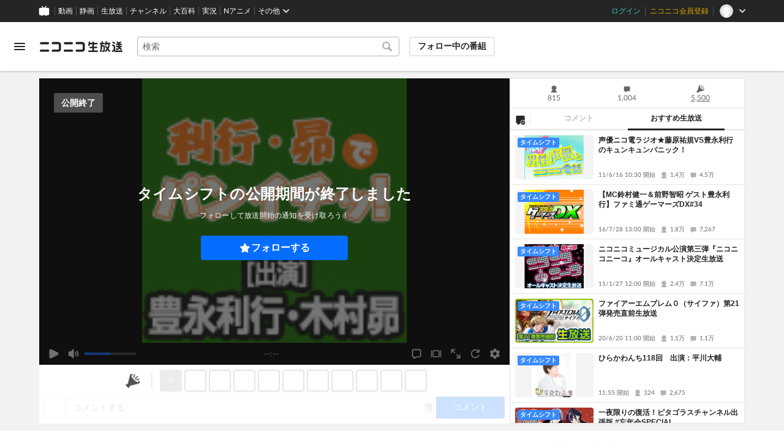

--- FILE ---
content_type: image/svg+xml
request_url: https://nicolive.cdn.nimg.jp/relive/party1-static/nicolive-v2/item/speech-bubble_icon_border.b858e.svg
body_size: 385
content:
<svg width="24" height="24" viewBox="0 0 24 24" fill="none" xmlns="http://www.w3.org/2000/svg">
<path d="M18 3H6C4.3457 3 3 4.3457 3 6V16C3 17.6543 4.3457 19 6 19V20.7998C6 21.2339 6.23535 21.6353 6.61426 21.8472C6.79639 21.9487 6.99805 21.9995 7.19971 21.9995C7.41797 21.9995 7.63623 21.9399 7.82861 21.8213L12.4141 19H18C19.6543 19 21 17.6543 21 16V6C21 4.3457 19.6543 3 18 3ZM19 16C19 16.5513 18.5518 17 18 17H11.8477L8 19.3677V17H6C5.44873 17 5 16.5513 5 16V6C5 5.44873 5.44873 5 6 5H18C18.5518 5 19 5.44873 19 6V16Z" fill="#252525"/>
</svg>
